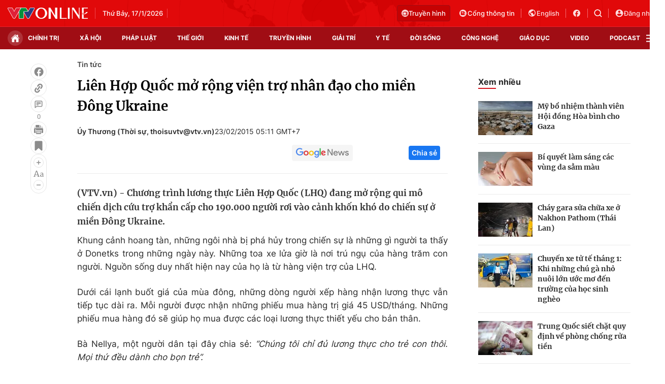

--- FILE ---
content_type: text/html; charset=utf-8
request_url: https://vtv.vn/ajax-detail-bottom-100182.htm
body_size: 5690
content:
<div class="hidden">
    <div class="box-category" data-layout="33" data-cd-key=siteid100:highestviewnews:zoneid100182hour24 >
                    <div class="box-category-top">
                <h2>
                    <span class="box-category-title">
                        Xem nhiều
                    </span>
                </h2>
            </div>
                <div class="box-category-middle">
                            <div class="box-category-item" data-id="100260117125738242"
                 >
                                             <a class="box-category-link-with-avatar img-resize" href="/tong-thong-trump-tuyen-bo-ung-ho-chinh-phu-ky-tri-palestine-moi-o-gaza-100260117125738242.htm"
                        title="Tổng thống Trump tuyên bố ủng hộ chính phủ kỹ trị Palestine mới ở Gaza "   data-newstype="0"  data-type="0">
                                                    <img data-type="avatar"
                                src="https://cdn-images.vtv.vn/zoom/107_67/66349b6076cb4dee98746cf1/2026/01/17/17012026-gaza-2-41005292881206117950647-48984025814589280528623.jpg"
                                alt="Tổng thống Trump tuyên bố ủng hộ chính phủ kỹ trị Palestine mới ở Gaza " loading=lazy 
                                class="box-category-avatar">
                        
                                            </a>
                                    <div class="box-category-content" >
            <!-- Ảnh dọc-->
                        <h3 class="box-category-title-text">
                <a data-type="title" data-linktype="newsdetail" data-id="100260117125738242"
                    class="box-category-link-title" data-type="0"
                     data-newstype="0"                     href="/tong-thong-trump-tuyen-bo-ung-ho-chinh-phu-ky-tri-palestine-moi-o-gaza-100260117125738242.htm"
                    title="Tổng thống Trump tuyên bố ủng hộ chính phủ kỹ trị Palestine mới ở Gaza "
                     data-trimline="4" >Tổng thống Trump tuyên bố ủng hộ chính phủ kỹ trị Palestine mới ở Gaza </a>
                </h3>

                
                
                                <!-- Ảnh dọc-->
                





























        </div>
    </div>

                            <div class="box-category-item" data-id="100260117065441867"
                 >
                                             <a class="box-category-link-with-avatar img-resize" href="/mua-lon-gay-lu-lut-o-mien-nam-chau-phi-khien-hon-100-nguoi-thiet-mang-100260117065441867.htm"
                        title="Mưa lớn gây lũ lụt ở miền Nam châu Phi khiến hơn 100 người thiệt mạng "   data-newstype="0"  data-type="0">
                                                    <img data-type="avatar"
                                src="https://cdn-images.vtv.vn/zoom/107_67/66349b6076cb4dee98746cf1/2026/01/16/ap26016454730855-78870352034005461282977-64936719296411467549577.jpg"
                                alt="Mưa lớn gây lũ lụt ở miền Nam châu Phi khiến hơn 100 người thiệt mạng " loading=lazy 
                                class="box-category-avatar">
                        
                                            </a>
                                    <div class="box-category-content" >
            <!-- Ảnh dọc-->
                        <h3 class="box-category-title-text">
                <a data-type="title" data-linktype="newsdetail" data-id="100260117065441867"
                    class="box-category-link-title" data-type="0"
                     data-newstype="0"                     href="/mua-lon-gay-lu-lut-o-mien-nam-chau-phi-khien-hon-100-nguoi-thiet-mang-100260117065441867.htm"
                    title="Mưa lớn gây lũ lụt ở miền Nam châu Phi khiến hơn 100 người thiệt mạng "
                     data-trimline="4" >Mưa lớn gây lũ lụt ở miền Nam châu Phi khiến hơn 100 người thiệt mạng </a>
                </h3>

                
                
                                <!-- Ảnh dọc-->
                





























        </div>
    </div>

                            <div class="box-category-item" data-id="100260117054459983"
                 >
                                             <a class="box-category-link-with-avatar img-resize" href="/australia-phat-hien-nhieu-bom-ong-tai-thu-do-canberra-100260117054459983.htm"
                        title="Australia phát hiện nhiều bom ống tại thủ đô Canberra"   data-newstype="0"  data-type="0">
                                                    <img data-type="avatar"
                                src="https://cdn-images.vtv.vn/zoom/107_67/66349b6076cb4dee98746cf1/2026/01/16/17012026-bom-ong-3-64830405617772188027259-47298120052840898129006.png"
                                alt="Australia phát hiện nhiều bom ống tại thủ đô Canberra" loading=lazy 
                                class="box-category-avatar">
                        
                                            </a>
                                    <div class="box-category-content" >
            <!-- Ảnh dọc-->
                        <h3 class="box-category-title-text">
                <a data-type="title" data-linktype="newsdetail" data-id="100260117054459983"
                    class="box-category-link-title" data-type="0"
                     data-newstype="0"                     href="/australia-phat-hien-nhieu-bom-ong-tai-thu-do-canberra-100260117054459983.htm"
                    title="Australia phát hiện nhiều bom ống tại thủ đô Canberra"
                     data-trimline="4" >Australia phát hiện nhiều bom ống tại thủ đô Canberra</a>
                </h3>

                
                
                                <!-- Ảnh dọc-->
                





























        </div>
    </div>

                            <div class="box-category-item" data-id="100260117123757031"
                 >
                                             <a class="box-category-link-with-avatar img-resize" href="/dong-dat-manh-gay-rung-chuyen-o-mexico-100260117123757031.htm"
                        title="Động đất mạnh gây rung chuyển ở Mexico "   data-newstype="0"  data-type="0">
                                                    <img data-type="avatar"
                                src="https://cdn-images.vtv.vn/zoom/107_67/66349b6076cb4dee98746cf1/2026/01/17/17012026--ong--at-86083166504125464976104-94707400468198223457479.jpg"
                                alt="Động đất mạnh gây rung chuyển ở Mexico " loading=lazy 
                                class="box-category-avatar">
                        
                                            </a>
                                    <div class="box-category-content" >
            <!-- Ảnh dọc-->
                        <h3 class="box-category-title-text">
                <a data-type="title" data-linktype="newsdetail" data-id="100260117123757031"
                    class="box-category-link-title" data-type="0"
                     data-newstype="0"                     href="/dong-dat-manh-gay-rung-chuyen-o-mexico-100260117123757031.htm"
                    title="Động đất mạnh gây rung chuyển ở Mexico "
                     data-trimline="4" >Động đất mạnh gây rung chuyển ở Mexico </a>
                </h3>

                
                
                                <!-- Ảnh dọc-->
                





























        </div>
    </div>

                            <div class="box-category-item" data-id="10026011713353712"
                 >
                                             <a class="box-category-link-with-avatar img-resize" href="/thu-tuong-italy-den-tokyo-nang-cap-quan-he-voi-nhat-ban-len-doi-tac-chien-luoc-dac-biet-10026011713353712.htm"
                        title="Thủ tướng Italy đến Tokyo, nâng cấp quan hệ với Nhật Bản lên đối tác chiến lược đặc biệt"   data-newstype="0"  data-type="0">
                                                    <img data-type="avatar"
                                src="https://cdn-images.vtv.vn/zoom/107_67/66349b6076cb4dee98746cf1/2026/01/17/ap26016144283623-31119552612386419684780-14495941719565610865164.jpg"
                                alt="Thủ tướng Italy đến Tokyo, nâng cấp quan hệ với Nhật Bản lên đối tác chiến lược đặc biệt" loading=lazy 
                                class="box-category-avatar">
                        
                                            </a>
                                    <div class="box-category-content" >
            <!-- Ảnh dọc-->
                        <h3 class="box-category-title-text">
                <a data-type="title" data-linktype="newsdetail" data-id="10026011713353712"
                    class="box-category-link-title" data-type="0"
                     data-newstype="0"                     href="/thu-tuong-italy-den-tokyo-nang-cap-quan-he-voi-nhat-ban-len-doi-tac-chien-luoc-dac-biet-10026011713353712.htm"
                    title="Thủ tướng Italy đến Tokyo, nâng cấp quan hệ với Nhật Bản lên đối tác chiến lược đặc biệt"
                     data-trimline="4" >Thủ tướng Italy đến Tokyo, nâng cấp quan hệ với Nhật Bản lên đối tác chiến lược đặc biệt</a>
                </h3>

                
                
                                <!-- Ảnh dọc-->
                





























        </div>
    </div>

                    </div>
    </div>
</div>
    <div class="detail-sm-main">
        <div class="box-category" data-marked-zoneid=vtv_detail_chuyenmuc data-layout="35"  data-cd-key=siteid100:newsinzonesharenews:zone100182 >
        <div class="box-category-top">
            <h2>
            <span class="box-category-title" >
                Tin cùng chuyên mục
            </span>
            </h2>
            <div class="box-action">
                                    <span class="text-days">
                                        Xem theo ngày
                                    </span>

    <div class="list-form">
        <select class="select-item sDay">
            <option  value="0">Ngày</option>
            <option value="1">1</option>
            <option value="2">2</option>
            <option value="3">3</option>
            <option value="4">4</option>
            <option value="5">5</option>
            <option value="6">6</option>
            <option value="7">7</option>
            <option value="8">8</option>
            <option value="9">9</option>
            <option value="10">10</option>
            <option value="11">11</option>
            <option value="12">12</option>
            <option value="13">13</option>
            <option value="14">14</option>
            <option value="15">15</option>
            <option value="16">16</option>
            <option value="17">17</option>
            <option value="18">18</option>
            <option value="19">19</option>
            <option value="20">20</option>
            <option value="21">21</option>
            <option value="22">22</option>
            <option value="23">23</option>
            <option value="24">24</option>
            <option value="25">25</option>
            <option value="26">26</option>
            <option value="27">27</option>
            <option value="28">28</option>
            <option value="29">29</option>
            <option value="30">30</option>
            <option value="31">31</option>
        </select>

        <select class="select-item sMonth">
            <option value="0">Tháng</option>
            <option value="1">Tháng 1</option>
            <option value="2">Tháng 2</option>
            <option value="3">Tháng 3</option>
            <option value="4">Tháng 4</option>
            <option value="5">Tháng 5</option>
            <option value="6">Tháng 6</option>
            <option value="7">Tháng 7</option>
            <option value="8">Tháng 8</option>
            <option value="9">Tháng 9</option>
            <option value="10">Tháng 10</option>
            <option value="11">Tháng 11</option>
            <option value="12">Tháng 12</option>
        </select>

        <select class="select-item sYear">
            <option value="0">Năm</option>
                                        <option value="2026">2026</option>
                            <option value="2025">2025</option>
                            <option value="2024">2024</option>
                            <option value="2023">2023</option>
                            <option value="2022">2022</option>
                            <option value="2021">2021</option>
                            <option value="2020">2020</option>
                            <option value="2019">2019</option>
                    </select>
        <a href="javascript:;" onclick="XemTheoNgay()" class="views" rel="nofollow">XEM</a>
    </div>
</div>
<script>

    $('.sDay').val(18);
    $('.sMonth').val(01);
    $('.sYear').val(2026);
    function XemTheoNgay() {
        var hdZoneUrl = $('#hdZoneUrl').val();
        var hdParentUrl = $('#hdParentUrl').val();

        if (hdParentUrl != undefined && hdParentUrl != '' && hdZoneUrl != 'hdZoneUrl' && hdZoneUrl != undefined) {
            var shortUrl = `/${hdParentUrl}/${hdZoneUrl}`;
        }else if( hdZoneUrl != 'hdZoneUrl' && hdZoneUrl != undefined) {
            var shortUrl = `/${hdZoneUrl}`;
        }


        var day = (($('.sDay').val()<10)?'0':'') + $('.sDay').val() + '';
        var month =(($('.sMonth').val()<10)?'0':'') + $('.sMonth').val() + '';
        var year = $('.sYear').val() + '';


        if (day == '0' || month == '0' || year == '0') {
            alert('Bạn vui lòng chọn đủ ngày tháng năm.');
            return;
        }

        try {
            var re = /^(0[1-9]|[12][0-9]|3[01])-(0[1-9]|1[0-2])-\d{4}$/;

            var dateInput = day + '-' + month + '-' + year;

            var minYear = 1902;
            var maxYear = (new Date()).getFullYear();

            if (regs = dateInput.match(re)) {
                if (regs[1] < 1 || regs[1] > 31) {
                    alert("Giá trị ngày không đúng: " + regs[1]);
                    return;
                } else if (regs[2] < 1 || regs[2] > 12) {
                    alert("Giá trị tháng không đúng: " + regs[2]);
                    return;
                } else if (regs[3] < minYear || regs[3] > maxYear) {
                    alert("Giá trị năm không đúng: " + regs[3] + " - phải nằm trong khoảng " + minYear + " và " + maxYear);
                    return;
                }

                /* check leap year*/

                switch (month) {
                    case "4":
                    case "04":
                    case "6":
                    case "06":
                    case "9":
                    case "09":
                    case "11":
                        if (day > 30) {
                            alert('Không tồn tại ngày: "' + day + '/' + month + '/' + year + '". Hãy thử lại');
                            return;
                        }
                        break;
                    case "2":
                    case "02":
                        var isLeapYear = parseFloat(year) % 4 == 0;

                        if (day > (isLeapYear ? 29 : 28)) {
                            alert('Không tồn tại ngày: "' + day + '/' + month + '/' + year + '". Hãy thử lại');
                            return;
                        }
                        break;
                }
            } else {
                alert('Không tồn tại ngày: "' + day + '/' + month + '/' + year + '". Hãy thử lại');
                return;
            }

            /* date time OK*/
            var url = `${shortUrl}/xem-theo-ngay/${dateInput}.htm`;

            //alert(url);
            window.location = url;
        } catch (e) {
            console.log('exception:' + e);
            alert('Không tồn tại ngày: "' + day + '/' + month + '/' + year + '". Hãy thử lại');
        }
    }
</script>

        </div>

        <div class="box-category-middle">
                            <div class="box-category-item" data-id="100260117191333497"
                 >
                                             <a class="box-category-link-with-avatar img-resize" href="/my-bo-nhiem-thanh-vien-hoi-dong-hoa-binh-cho-gaza-100260117191333497.htm"
                        title="Mỹ bổ nhiệm thành viên Hội đồng Hòa bình cho Gaza "   data-newstype="0"  data-type="0">
                                                    <img data-type="avatar"
                                src="https://cdn-images.vtv.vn/zoom/227_142/66349b6076cb4dee98746cf1/2026/01/17/ap26016827404837-32130521971067847998129-82520564413665465844074.jpg"
                                alt="Mỹ bổ nhiệm thành viên Hội đồng Hòa bình cho Gaza " loading=lazy 
                                class="box-category-avatar">
                        
                                            </a>
                                    <div class="box-category-content" >
            <!-- Ảnh dọc-->
                        <h3 class="box-category-title-text">
                <a data-type="title" data-linktype="newsdetail" data-id="100260117191333497"
                    class="box-category-link-title" data-type="0"
                     data-newstype="0"                     href="/my-bo-nhiem-thanh-vien-hoi-dong-hoa-binh-cho-gaza-100260117191333497.htm"
                    title="Mỹ bổ nhiệm thành viên Hội đồng Hòa bình cho Gaza "
                     data-trimline="3" >Mỹ bổ nhiệm thành viên Hội đồng Hòa bình cho Gaza </a>
                </h3>

                
                
                                <!-- Ảnh dọc-->
                





























        </div>
    </div>

                            <div class="box-category-item" data-id="100260117182858009"
                 >
                                             <a class="box-category-link-with-avatar img-resize" href="/chay-gara-sua-chua-xe-o-nakhon-pathom-thai-lan-100260117182858009.htm"
                        title="Cháy gara sửa chữa xe ở Nakhon Pathom (Thái Lan)"   data-newstype="0"  data-type="0">
                                                    <img data-type="avatar"
                                src="https://cdn-images.vtv.vn/zoom/227_142/66349b6076cb4dee98746cf1/2026/01/17/17012026-tl-75578363228582648596435-94942413176264763418241.jpg"
                                alt="Cháy gara sửa chữa xe ở Nakhon Pathom (Thái Lan)" loading=lazy 
                                class="box-category-avatar">
                        
                                            </a>
                                    <div class="box-category-content" >
            <!-- Ảnh dọc-->
                        <h3 class="box-category-title-text">
                <a data-type="title" data-linktype="newsdetail" data-id="100260117182858009"
                    class="box-category-link-title" data-type="0"
                     data-newstype="0"                     href="/chay-gara-sua-chua-xe-o-nakhon-pathom-thai-lan-100260117182858009.htm"
                    title="Cháy gara sửa chữa xe ở Nakhon Pathom (Thái Lan)"
                     data-trimline="3" >Cháy gara sửa chữa xe ở Nakhon Pathom (Thái Lan)</a>
                </h3>

                
                
                                <!-- Ảnh dọc-->
                





























        </div>
    </div>

                            <div class="box-category-item" data-id="100260117210605217"
                 >
                                             <a class="box-category-link-with-avatar img-resize" href="/trung-quoc-siet-chat-quy-dinh-ve-phong-chong-rua-tien-100260117210605217.htm"
                        title="Trung Quốc siết chặt quy định về phòng chống rửa tiền "   data-newstype="0"  data-type="13">
                                                    <img data-type="avatar"
                                src="https://cdn-images.vtv.vn/zoom/227_142/66349b6076cb4dee98746cf1/2026/01/17/17012026-rua-tien-47882606560845966098632-60127954578781037741849.png"
                                alt="Trung Quốc siết chặt quy định về phòng chống rửa tiền " loading=lazy 
                                class="box-category-avatar">
                        
                                            </a>
                                    <div class="box-category-content" >
            <!-- Ảnh dọc-->
                        <h3 class="box-category-title-text">
                <a data-type="title" data-linktype="newsdetail" data-id="100260117210605217"
                    class="box-category-link-title" data-type="13"
                     data-newstype="0"                     href="/trung-quoc-siet-chat-quy-dinh-ve-phong-chong-rua-tien-100260117210605217.htm"
                    title="Trung Quốc siết chặt quy định về phòng chống rửa tiền "
                     data-trimline="3" >Trung Quốc siết chặt quy định về phòng chống rửa tiền </a>
                </h3>

                
                
                                <!-- Ảnh dọc-->
                





























        </div>
    </div>

                            <div class="box-category-item" data-id="100260117173351869"
                 >
                                             <a class="box-category-link-with-avatar img-resize" href="/my-du-kien-dieu-tau-san-bay-den-trung-dong-100260117173351869.htm"
                        title="Mỹ dự kiến điều tàu sân bay đến Trung Đông "   data-newstype="0"  data-type="0">
                                                    <img data-type="avatar"
                                src="https://cdn-images.vtv.vn/zoom/227_142/66349b6076cb4dee98746cf1/2026/01/17/17012026-tau-san-bay-29698503194787104433066-28689932020933101484806.png"
                                alt="Mỹ dự kiến điều tàu sân bay đến Trung Đông " loading=lazy 
                                class="box-category-avatar">
                        
                                            </a>
                                    <div class="box-category-content" >
            <!-- Ảnh dọc-->
                        <h3 class="box-category-title-text">
                <a data-type="title" data-linktype="newsdetail" data-id="100260117173351869"
                    class="box-category-link-title" data-type="0"
                     data-newstype="0"                     href="/my-du-kien-dieu-tau-san-bay-den-trung-dong-100260117173351869.htm"
                    title="Mỹ dự kiến điều tàu sân bay đến Trung Đông "
                     data-trimline="3" >Mỹ dự kiến điều tàu sân bay đến Trung Đông </a>
                </h3>

                
                
                                <!-- Ảnh dọc-->
                





























        </div>
    </div>

                            <div class="box-category-item" data-id="100260117175554364"
                 >
                                             <a class="box-category-link-with-avatar img-resize" href="/lat-xe-cau-khien-2-nguoi-bi-thuong-o-thai-lan-100260117175554364.htm"
                        title="Lật xe cẩu khiến 2 người bị thương ở Thái Lan "   data-newstype="0"  data-type="0">
                                                    <img data-type="avatar"
                                src="https://cdn-images.vtv.vn/zoom/227_142/66349b6076cb4dee98746cf1/2026/01/17/17012026-xe-cau-84089671602261290578301-06722603780889204185639.jpg"
                                alt="Lật xe cẩu khiến 2 người bị thương ở Thái Lan " loading=lazy 
                                class="box-category-avatar">
                        
                                            </a>
                                    <div class="box-category-content" >
            <!-- Ảnh dọc-->
                        <h3 class="box-category-title-text">
                <a data-type="title" data-linktype="newsdetail" data-id="100260117175554364"
                    class="box-category-link-title" data-type="0"
                     data-newstype="0"                     href="/lat-xe-cau-khien-2-nguoi-bi-thuong-o-thai-lan-100260117175554364.htm"
                    title="Lật xe cẩu khiến 2 người bị thương ở Thái Lan "
                     data-trimline="3" >Lật xe cẩu khiến 2 người bị thương ở Thái Lan </a>
                </h3>

                
                
                                <!-- Ảnh dọc-->
                





























        </div>
    </div>

                            <div class="box-category-item" data-id="100260117143454135"
                 >
                                             <a class="box-category-link-with-avatar img-resize" href="/trung-quoc-siet-chat-quan-ly-tai-che-pin-xe-dien-100260117143454135.htm"
                        title="Trung Quốc siết chặt quản lý tái chế pin xe điện"   data-newstype="0"  data-type="0">
                                                    <img data-type="avatar"
                                src="https://cdn-images.vtv.vn/zoom/227_142/66349b6076cb4dee98746cf1/2026/01/17/17012026-pin-05558075029883811218565-06155853362937424380559.png"
                                alt="Trung Quốc siết chặt quản lý tái chế pin xe điện" loading=lazy 
                                class="box-category-avatar">
                        
                                            </a>
                                    <div class="box-category-content" >
            <!-- Ảnh dọc-->
                        <h3 class="box-category-title-text">
                <a data-type="title" data-linktype="newsdetail" data-id="100260117143454135"
                    class="box-category-link-title" data-type="0"
                     data-newstype="0"                     href="/trung-quoc-siet-chat-quan-ly-tai-che-pin-xe-dien-100260117143454135.htm"
                    title="Trung Quốc siết chặt quản lý tái chế pin xe điện"
                     data-trimline="3" >Trung Quốc siết chặt quản lý tái chế pin xe điện</a>
                </h3>

                
                
                                <!-- Ảnh dọc-->
                





























        </div>
    </div>

                            <div class="box-category-item" data-id="100260117142006393"
                 >
                                             <a class="box-category-link-with-avatar img-resize" href="/hon-25-dan-so-venezuela-can-duoc-ho-tro-nhan-dao-khan-cap-100260117142006393.htm"
                        title="Hơn 25% dân số Venezuela cần được hỗ trợ nhân đạo khẩn cấp"   data-newstype="0"  data-type="0">
                                                    <img data-type="avatar"
                                src="https://cdn-images.vtv.vn/zoom/227_142/66349b6076cb4dee98746cf1/2026/01/17/17012026-vene-2-52003645484911503044892-36296583968585239857657.png"
                                alt="Hơn 25% dân số Venezuela cần được hỗ trợ nhân đạo khẩn cấp" loading=lazy 
                                class="box-category-avatar">
                        
                                            </a>
                                    <div class="box-category-content" >
            <!-- Ảnh dọc-->
                        <h3 class="box-category-title-text">
                <a data-type="title" data-linktype="newsdetail" data-id="100260117142006393"
                    class="box-category-link-title" data-type="0"
                     data-newstype="0"                     href="/hon-25-dan-so-venezuela-can-duoc-ho-tro-nhan-dao-khan-cap-100260117142006393.htm"
                    title="Hơn 25% dân số Venezuela cần được hỗ trợ nhân đạo khẩn cấp"
                     data-trimline="3" >Hơn 25% dân số Venezuela cần được hỗ trợ nhân đạo khẩn cấp</a>
                </h3>

                
                
                                <!-- Ảnh dọc-->
                





























        </div>
    </div>

                                        <zone id="mfw3go2k"></zone>
    <script>
        if (pageSettings.allowAds) arfAsync.push("mfw3go2k");
    </script>

                    </div>
    </div>

        <!-- xem thêm per -->
        <div id='vtv_detail_readmore_web'></div>
    </div>
<script>
    if (!isNotAllow3rd) {
        loadJsAsync("https://js.aiservice.vn/rec/vtv_detail_readmore_web.js", function () {});
    }
    (runinit = window.runinit || []).push(function () {

        // if ($('.box-category[data-layout="33"]').length > 0) {
        //     jQuery('.box-category[data-layout="33"]').detach().insertBefore('.insert-most-view-detail');
        // }
        $('.box-category-link-title[data-trimline="3"]').trimLine(3);
        $('.box-category-link-title[data-trimline="4"]').trimLine(4);

        var item = $('.box-category[data-layout="35"] .box-category-item');
        var newsId = $('#hdNewsId').val();
        $.each(item, function (index, obj) {
            if (newsId != "undefined" && newsId != "") {
                if ($(this).attr("data-id") == newsId) {
                    $(this).remove();
                }
            }
        }).promise().done(function (){
            if ($('.box-category[data-layout="35"] .box-category-item').length > 6){
                $('.box-category[data-layout="35"] .box-category-item').last().remove();
            }
        });

        //chỉnh lại thum ảnh bài bigstory
        if($('.detail__sm-bottom-tt').length){
            $.each( $('.detail__sm-bottom-tt [data-layout="35"] img'), function (index, obj) {
                var src =  $(this).attr("src");
                src = src.replaceAll('/zoom/227_142/','/zoom/314_196/')
                $(this).attr("src",src);
            });
        }
    });
</script>

